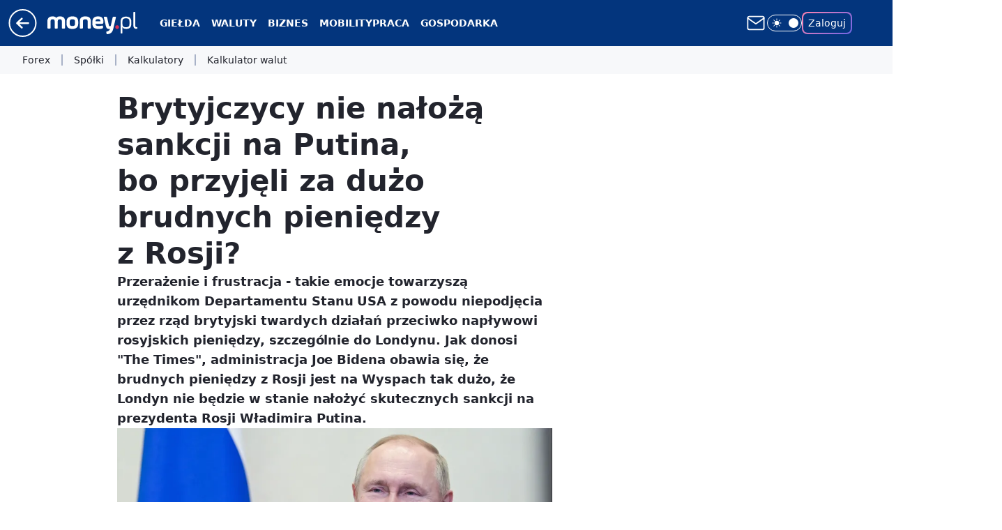

--- FILE ---
content_type: text/css; charset=utf-8
request_url: https://www.money.pl/ZW1lLmNzdTZQDjpeYQF4IxNWbg4-EgUwXgopH2xWeAgTVm4yESUFCG4zEzIRJQUIbjMTMhElBQhuMxMyESUFCG4zEzIRJQUIbjMTMhElBQhuMxMyESUFCG4zEzIRJQUIbjMTMhElBQhuMxMyESUFCG4zEzIRJQUIbjMTMhElBQhuMxMyESUFCG4zEzIRJQUIbjMTMhElBQhuMxMyESUFCG4zEzIRJQUIbjMTMhElBQhuMxMyESUFCG4zEzIRJQUIbjMTMhElBQhuMxMyESUFCG4zEzIRJQUIbjMTMhElBQhuMxMyESUFCG4zEzIRJQUIbjMTMhElBQhuMxMyESUFCG4zEzIRJQUIbjMTMhElBQhuMxMyESUFCG4zEzIRJQUIbjMTMhElBQhuMxMyESUFCG4zEzIRJQUIbjMTMhElBQhuMxMyESUFCG4zEzIRJQUIbjMTMhElBQhuMxMyESUFCG4zEzIRJQUIbjMTMhElBQhuMxMyESUFCG4zEzIRJQUIbjMTMhElBQhuMxMyESUFCG4zEzIRJQUIbjMTMhElBQhuMxMyESUFCG4zEzIRJQUIbjMTMhElBQhuMxMyESUFCG4zEzIRJQUIbjMTMhElBQhuMxMyESUFCG4zEzIRJQUIbjMTMhElBQhuMxMyESUFCG4zEzIRJQUIbjMTMhElBQhuMxMyESUFCG4zEzIRJQUIbjMTMhElBQhuMxMyESUFCG4zEzIRJQUIbjMTMhElBQhuMxMyESUFCG4zEzIRJQUIbjMTMhElBQhuMxMyESUFCG4zEzIRJQUIbjMTMhElBQhuMxMyESUFCG4zEzIRJQUIbjMTMhElBQhuMxMyESUFCG5OYE87WGB1HhwgQyMVNDJIQjsaOVUoMl0JLR4rVSxmH1l5XmBLdSNZCSEIYBkpJBMR
body_size: -71
content:
body.dark{--color-brand:#b9d6ff;--color-brand-rgba:#b9d6ff;--color-brand-link:#b9d6ff;--wp-consent-color:#b9d6ff;--wp-comments-banner-background:var(--color-neutral-900);--wp-comments-banner-button-background:var(--color-brand);--wp-comments-banner-button-text:var(--color-neutral-850);--wp-comment-background:var(--color-neutral-800);--wp-comment-background-auth:var(--color-brand);--wp-comment-button-hover-auth:#d7e9ff;--wp-back-button-background:rgba(73,104,179,.8);--wp-back-button-icon-color:var(--color-neutral-white)}body{--color-brand:#03357d;--color-brand-rgba:#03357d;--color-brand-link:#013176;--color-brand-lightened:#003f9b;--color-brand-inverse:#fff;--logo-width:108px;--logo-height:26px;--wp-drastic-accent-color:#fc434b;--color-header-bg:#03357d;--color-header-icon-light:#fff;--color-header-icon-dark:#fff;--color-header-text:#fff;--color-logo:#fff;--one-login-gradient:linear-gradient(135deg,#ff84b0,#6e65e5);--color-one-login-text:#fff;--wp-consent-color:#03357d;--wp-comments-banner-background:var(--color-neutral-white);--wp-comments-banner-text-auth:var(--color-neutral-850);--wp-comments-banner-button-background:#03357d;--wp-comments-banner-spark:#09296e;--wp-comment-background:var(--color-neutral-white);--wp-comment-background-auth:#ebf4ff;--wp-comment-button-hover-auth:#d7e9ff;--wp-back-button-background:#4968b3;--wp-back-button-icon-color:var(--color-neutral-white)}@media screen and (min-width:630px){body{--logo-width:129px;--logo-height:32px}}.wp-comments-comment-container[data-auth=true],.wp-comments-comment-container[data-top=true]:not([data-auth]){--wp-comments-button-text-hover:var(--wp-comment-button-hover-auth);--wp-comments-bg-3:var(--wp-comment-button-hover-auth);--wp-comments-text-primary:var(--color-neutral-850);--wp-comments-text-secondary:var(--color-neutral-750);position:-webkit-sticky;position:sticky}.wp-comments-comment-container[data-auth=true]:before,.wp-comments-comment-container[data-top=true]:not([data-auth]):before{background-color:var(--wp-comment-background-auth)}

--- FILE ---
content_type: application/javascript
request_url: https://rek.www.wp.pl/gaf.js?rv=2&sn=money_money&pvid=2a79d11ee2784ade794c&rekids=235776&tVersion=A&phtml=www.money.pl%2Fgospodarka%2Fbrytyjczycy-nie-naloza-sankcji-na-putina-bo-przyjeli-za-duzo-brudnych-pieniedzy-z-rosji-6731290896403136a.html&abtest=adtech%7CPRGM-1047%7CA%3Badtech%7CPU-335%7CA%3Badtech%7CPRG-3468%7CB%3Badtech%7CPRGM-1036%7CB%3Badtech%7CPRGM-1607%7CA%3Badtech%7CFP-76%7CB%3Badtech%7CPRGM-1356%7CA%3Badtech%7CPRGM-1419%7CC%3Badtech%7CPRGM-1589%7CB%3Badtech%7CPRGM-1576%7CC%3Badtech%7CPRGM-1443%7CA%3Badtech%7CPRGM-1587%7CD%3Badtech%7CPRGM-1615%7CA%3Badtech%7CPRGM-1215%7CC&PWA_adbd=0&darkmode=0&highLayout=0&layout=wide&navType=navigate&cdl=0&ctype=article&ciab=IAB3%2CIAB-v3-386%2CIAB-v3-56%2CIAB11-4&cid=6731290896403136&csystem=ncr&cdate=2022-01-28&REKtagi=sankcje_na_rosje%3Brosja%3Bwielka_brytania&vw=1280&vh=720&p1=0&spin=mz0rjuvh&bcv=2
body_size: 7510
content:
mz0rjuvh({"spin":"mz0rjuvh","bunch":235776,"context":{"dsa":false,"minor":false,"bidRequestId":"3b745b51-971d-47d6-8499-7324aed57861","maConfig":{"timestamp":"2026-01-26T13:24:12.920Z"},"dfpConfig":{"timestamp":"2026-01-23T12:40:10.018Z"},"sda":[],"targeting":{"client":{},"server":{},"query":{"PWA_adbd":"0","REKtagi":"sankcje_na_rosje;rosja;wielka_brytania","abtest":"adtech|PRGM-1047|A;adtech|PU-335|A;adtech|PRG-3468|B;adtech|PRGM-1036|B;adtech|PRGM-1607|A;adtech|FP-76|B;adtech|PRGM-1356|A;adtech|PRGM-1419|C;adtech|PRGM-1589|B;adtech|PRGM-1576|C;adtech|PRGM-1443|A;adtech|PRGM-1587|D;adtech|PRGM-1615|A;adtech|PRGM-1215|C","bcv":"2","cdate":"2022-01-28","cdl":"0","ciab":"IAB3,IAB-v3-386,IAB-v3-56,IAB11-4","cid":"6731290896403136","csystem":"ncr","ctype":"article","darkmode":"0","highLayout":"0","layout":"wide","navType":"navigate","p1":"0","phtml":"www.money.pl/gospodarka/brytyjczycy-nie-naloza-sankcji-na-putina-bo-przyjeli-za-duzo-brudnych-pieniedzy-z-rosji-6731290896403136a.html","pvid":"2a79d11ee2784ade794c","rekids":"235776","rv":"2","sn":"money_money","spin":"mz0rjuvh","tVersion":"A","vh":"720","vw":"1280"}},"directOnly":0,"geo":{"country":"840","region":"","city":""},"statid":"","mlId":"","rshsd":"22","isRobot":false,"curr":{"EUR":4.205,"USD":3.5831,"CHF":4.5298,"GBP":4.8478},"rv":"2","status":{"advf":2,"ma":2,"ma_ads-bidder":2,"ma_cpv-bidder":2,"ma_high-cpm-bidder":2}},"slots":{"10":{"delivered":"","campaign":null,"dfpConfig":null},"11":{"delivered":"1","campaign":null,"dfpConfig":{"placement":"/89844762/Desktop_Money.pl_x11_art","roshash":"EILO","ceil":100,"sizes":[[336,280],[640,280],[300,250]],"namedSizes":["fluid"],"div":"div-gpt-ad-x11-art","targeting":{"DFPHASH":"AEHK","emptygaf":"0"},"gfp":"EILO"}},"12":{"delivered":"1","campaign":null,"dfpConfig":{"placement":"/89844762/Desktop_Money.pl_x12_art","roshash":"EILO","ceil":100,"sizes":[[336,280],[640,280],[300,250]],"namedSizes":["fluid"],"div":"div-gpt-ad-x12-art","targeting":{"DFPHASH":"AEHK","emptygaf":"0"},"gfp":"EILO"}},"13":{"delivered":"1","campaign":null,"dfpConfig":{"placement":"/89844762/Desktop_Money.pl_x13_art","roshash":"EILO","ceil":100,"sizes":[[336,280],[640,280],[300,250]],"namedSizes":["fluid"],"div":"div-gpt-ad-x13-art","targeting":{"DFPHASH":"AEHK","emptygaf":"0"},"gfp":"EILO"}},"14":{"delivered":"1","campaign":null,"dfpConfig":{"placement":"/89844762/Desktop_Money.pl_x14_art","roshash":"EILO","ceil":100,"sizes":[[336,280],[640,280],[300,250]],"namedSizes":["fluid"],"div":"div-gpt-ad-x14-art","targeting":{"DFPHASH":"AEHK","emptygaf":"0"},"gfp":"EILO"}},"15":{"delivered":"1","campaign":null,"dfpConfig":{"placement":"/89844762/Desktop_Money.pl_x15_art","roshash":"EILO","ceil":100,"sizes":[[728,90],[970,300],[950,90],[980,120],[980,90],[970,150],[970,90],[970,250],[930,180],[950,200],[750,100],[970,66],[750,200],[960,90],[970,100],[750,300],[970,200],[950,300]],"namedSizes":["fluid"],"div":"div-gpt-ad-x15-art","targeting":{"DFPHASH":"AEHK","emptygaf":"0"},"gfp":"EILO"}},"16":{"delivered":"","campaign":null,"dfpConfig":null},"17":{"delivered":"","campaign":null,"dfpConfig":null},"18":{"delivered":"","campaign":null,"dfpConfig":null},"19":{"delivered":"","campaign":null,"dfpConfig":null},"2":{"delivered":"1","campaign":{"id":"188864","capping":"PWAck=27120734\u0026PWAclt=1","adm":{"bunch":"235776","creations":[{"cbConfig":{"blur":false,"bottomBar":false,"fullPage":false,"message":"Przekierowanie za {{time}} sekund{{y}}","timeout":15000},"height":870,"scalable":"1","showLabel":false,"src":"https://mamc.wpcdn.pl/188864/1768912385945/Visit-Gozo---Poland---WP-January-Banners7b.jpg","trackers":{"click":[""],"cview":["//ma.wp.pl/ma.gif?clid=a34bb419bc1345d54896e03c36043d43\u0026SN=money_money\u0026pvid=2a79d11ee2784ade794c\u0026action=cvimp\u0026pg=www.money.pl\u0026par=ttl%3D1769548147%26hBudgetRate%3DEHKPVZk%26bidReqID%3D3b745b51-971d-47d6-8499-7324aed57861%26iabPageCategories%3D%26sn%3Dmoney_money%26bidTimestamp%3D1769461747%26contentID%3D6731290896403136%26utility%3DYyKPg9gbjxrSYOTa7Xa0vjfKKBlURt445TFAmDNIvlUfezz1G4oWMbzvjzakzNXi%26platform%3D8%26ssp%3Dwp.pl%26tpID%3D1405338%26client_id%3D82982%26order%3D265908%26hBidPrice%3DEHKPVZk%26userID%3D__UNKNOWN_TELL_US__%26slotSizeWxH%3D1920x870%26is_robot%3D0%26partnerID%3D%26conversionValue%3D0%26device%3DPERSONAL_COMPUTER%26creationID%3D1475797%26targetDomain%3Dvisitgozo.com%26test%3D0%26workfID%3D188864%26seatFee%3D7UijVumX37pb9WHGrZTQwuL63PTwGZxbzd4-djweMvA%26editedTimestamp%3D1768912479%26ip%3DZMZgkszZ8AHpvggDmDHzRyt3ppSrYgL8bOf3ukWsPeI%26domain%3Dwww.money.pl%26iabSiteCategories%3D%26is_adblock%3D0%26geo%3D840%253B%253B%26slotID%3D002%26seatID%3Da34bb419bc1345d54896e03c36043d43%26billing%3Dcpv%26pvid%3D2a79d11ee2784ade794c%26bidderID%3D11%26isDev%3Dfalse%26rekid%3D235776%26publisherID%3D308%26emission%3D3044520%26pricingModel%3DgLAjWfMOOheHmYyij0EK79MXlYFAWpLoKuzP8hQuT8w%26medium%3Ddisplay%26inver%3D2%26cur%3DPLN%26org_id%3D25%26source%3DTG"],"impression":["//ma.wp.pl/ma.gif?clid=a34bb419bc1345d54896e03c36043d43\u0026SN=money_money\u0026pvid=2a79d11ee2784ade794c\u0026action=delivery\u0026pg=www.money.pl\u0026par=conversionValue%3D0%26device%3DPERSONAL_COMPUTER%26creationID%3D1475797%26targetDomain%3Dvisitgozo.com%26test%3D0%26workfID%3D188864%26seatFee%3D7UijVumX37pb9WHGrZTQwuL63PTwGZxbzd4-djweMvA%26editedTimestamp%3D1768912479%26ip%3DZMZgkszZ8AHpvggDmDHzRyt3ppSrYgL8bOf3ukWsPeI%26domain%3Dwww.money.pl%26iabSiteCategories%3D%26is_adblock%3D0%26geo%3D840%253B%253B%26slotID%3D002%26seatID%3Da34bb419bc1345d54896e03c36043d43%26billing%3Dcpv%26pvid%3D2a79d11ee2784ade794c%26bidderID%3D11%26isDev%3Dfalse%26rekid%3D235776%26publisherID%3D308%26emission%3D3044520%26pricingModel%3DgLAjWfMOOheHmYyij0EK79MXlYFAWpLoKuzP8hQuT8w%26medium%3Ddisplay%26inver%3D2%26cur%3DPLN%26org_id%3D25%26source%3DTG%26ttl%3D1769548147%26hBudgetRate%3DEHKPVZk%26bidReqID%3D3b745b51-971d-47d6-8499-7324aed57861%26iabPageCategories%3D%26sn%3Dmoney_money%26bidTimestamp%3D1769461747%26contentID%3D6731290896403136%26utility%3DYyKPg9gbjxrSYOTa7Xa0vjfKKBlURt445TFAmDNIvlUfezz1G4oWMbzvjzakzNXi%26platform%3D8%26ssp%3Dwp.pl%26tpID%3D1405338%26client_id%3D82982%26order%3D265908%26hBidPrice%3DEHKPVZk%26userID%3D__UNKNOWN_TELL_US__%26slotSizeWxH%3D1920x870%26is_robot%3D0%26partnerID%3D"],"view":["//ma.wp.pl/ma.gif?clid=a34bb419bc1345d54896e03c36043d43\u0026SN=money_money\u0026pvid=2a79d11ee2784ade794c\u0026action=view\u0026pg=www.money.pl\u0026par=medium%3Ddisplay%26inver%3D2%26cur%3DPLN%26org_id%3D25%26source%3DTG%26ttl%3D1769548147%26hBudgetRate%3DEHKPVZk%26bidReqID%3D3b745b51-971d-47d6-8499-7324aed57861%26iabPageCategories%3D%26sn%3Dmoney_money%26bidTimestamp%3D1769461747%26contentID%3D6731290896403136%26utility%3DYyKPg9gbjxrSYOTa7Xa0vjfKKBlURt445TFAmDNIvlUfezz1G4oWMbzvjzakzNXi%26platform%3D8%26ssp%3Dwp.pl%26tpID%3D1405338%26client_id%3D82982%26order%3D265908%26hBidPrice%3DEHKPVZk%26userID%3D__UNKNOWN_TELL_US__%26slotSizeWxH%3D1920x870%26is_robot%3D0%26partnerID%3D%26conversionValue%3D0%26device%3DPERSONAL_COMPUTER%26creationID%3D1475797%26targetDomain%3Dvisitgozo.com%26test%3D0%26workfID%3D188864%26seatFee%3D7UijVumX37pb9WHGrZTQwuL63PTwGZxbzd4-djweMvA%26editedTimestamp%3D1768912479%26ip%3DZMZgkszZ8AHpvggDmDHzRyt3ppSrYgL8bOf3ukWsPeI%26domain%3Dwww.money.pl%26iabSiteCategories%3D%26is_adblock%3D0%26geo%3D840%253B%253B%26slotID%3D002%26seatID%3Da34bb419bc1345d54896e03c36043d43%26billing%3Dcpv%26pvid%3D2a79d11ee2784ade794c%26bidderID%3D11%26isDev%3Dfalse%26rekid%3D235776%26publisherID%3D308%26emission%3D3044520%26pricingModel%3DgLAjWfMOOheHmYyij0EK79MXlYFAWpLoKuzP8hQuT8w"]},"transparentPlaceholder":false,"type":"image","url":"https://visitgozo.com/discover-gozo-island/","width":1920}],"redir":"https://ma.wp.pl/redirma?SN=money_money\u0026pvid=2a79d11ee2784ade794c\u0026par=is_robot%3D0%26partnerID%3D%26iabSiteCategories%3D%26geo%3D840%253B%253B%26seatID%3Da34bb419bc1345d54896e03c36043d43%26sn%3Dmoney_money%26inver%3D2%26source%3DTG%26ttl%3D1769548147%26hBudgetRate%3DEHKPVZk%26slotID%3D002%26billing%3Dcpv%26publisherID%3D308%26medium%3Ddisplay%26org_id%3D25%26iabPageCategories%3D%26utility%3DYyKPg9gbjxrSYOTa7Xa0vjfKKBlURt445TFAmDNIvlUfezz1G4oWMbzvjzakzNXi%26userID%3D__UNKNOWN_TELL_US__%26targetDomain%3Dvisitgozo.com%26isDev%3Dfalse%26is_adblock%3D0%26slotSizeWxH%3D1920x870%26creationID%3D1475797%26domain%3Dwww.money.pl%26emission%3D3044520%26cur%3DPLN%26client_id%3D82982%26hBidPrice%3DEHKPVZk%26conversionValue%3D0%26bidReqID%3D3b745b51-971d-47d6-8499-7324aed57861%26workfID%3D188864%26pvid%3D2a79d11ee2784ade794c%26bidderID%3D11%26pricingModel%3DgLAjWfMOOheHmYyij0EK79MXlYFAWpLoKuzP8hQuT8w%26ssp%3Dwp.pl%26order%3D265908%26device%3DPERSONAL_COMPUTER%26ip%3DZMZgkszZ8AHpvggDmDHzRyt3ppSrYgL8bOf3ukWsPeI%26bidTimestamp%3D1769461747%26contentID%3D6731290896403136%26test%3D0%26seatFee%3D7UijVumX37pb9WHGrZTQwuL63PTwGZxbzd4-djweMvA%26editedTimestamp%3D1768912479%26rekid%3D235776%26platform%3D8%26tpID%3D1405338\u0026url=","slot":"2"},"creative":{"Id":"1475797","provider":"ma_cpv-bidder","roshash":"GMQb","height":870,"width":1920,"touchpointId":"1405338","source":{"bidder":"cpv-bidder"}},"sellingModel":{"model":"CPM_INT"}},"dfpConfig":{"placement":"/89844762/Desktop_Money.pl_x02","roshash":"GMRU","ceil":100,"sizes":[[970,300],[970,600],[750,300],[950,300],[980,600],[1920,870],[1200,600],[750,400],[960,640]],"namedSizes":["fluid"],"div":"div-gpt-ad-x02","targeting":{"DFPHASH":"CINQ","emptygaf":"0"},"gfp":"FNQT"}},"25":{"delivered":"1","campaign":null,"dfpConfig":{"placement":"/89844762/Desktop_Money.pl_x25_art","roshash":"EILO","ceil":100,"sizes":[[336,280],[640,280],[300,250]],"namedSizes":["fluid"],"div":"div-gpt-ad-x25-art","targeting":{"DFPHASH":"AEHK","emptygaf":"0"},"gfp":"EILO"}},"27":{"delivered":"1","campaign":null,"dfpConfig":{"placement":"/89844762/Desktop_Money.pl_x27_art","roshash":"EILO","ceil":100,"sizes":[[160,600],[120,600]],"namedSizes":["fluid"],"div":"div-gpt-ad-x27-art","targeting":{"DFPHASH":"AEHK","emptygaf":"0"},"gfp":"EILO"}},"28":{"delivered":"","campaign":null,"dfpConfig":null},"3":{"delivered":"1","campaign":{"id":"188885","capping":"PWAck=27120745\u0026PWAclt=24","adm":{"bunch":"235776","creations":[{"height":600,"mod":"stiltedBanner","pixels":["//ad.doubleclick.net/ddm/trackimp/N1007508.1987524MONEYPL/B34910360.437416748;dc_trk_aid=630661065;dc_trk_cid=247651576;ord=1769461747;dc_lat=;dc_rdid=;tag_for_child_directed_treatment=;tfua=;gdpr=${GDPR};gdpr_consent=${GDPR_CONSENT_755};ltd=${LIMITED_ADS};dc_tdv=1?"],"showLabel":true,"src":"https://mamc.wpcdn.pl/188885/1768917944454/CPC53_WO_012026_1260x600.jpg","trackers":{"click":[""],"cview":["//ma.wp.pl/ma.gif?clid=2756484462c54389dac6407e48e5709b\u0026SN=money_money\u0026pvid=2a79d11ee2784ade794c\u0026action=cvimp\u0026pg=www.money.pl\u0026par=org_id%3D25%26iabSiteCategories%3D%26ttl%3D1769548147%26pvid%3D2a79d11ee2784ade794c%26geo%3D840%253B%253B%26rekid%3D235776%26cur%3DPLN%26seatFee%3Doic7xDKUpRjmOtJ7StWssp2r9l-xNMgpPRnyJvXSRUw%26billing%3Dcpv%26order%3D253849%26hBudgetRate%3DEHKNQTW%26tpID%3D1405432%26seatID%3D2756484462c54389dac6407e48e5709b%26client_id%3D83986%26editedTimestamp%3D1768918045%26iabPageCategories%3D%26is_robot%3D0%26bidTimestamp%3D1769461747%26inver%3D2%26ip%3DONeWijLXDnEdi_sc11Kr4ZT9oCjeIv-sHZXIPp8lWlA%26slotID%3D003%26workfID%3D188885%26partnerID%3D%26device%3DPERSONAL_COMPUTER%26publisherID%3D308%26slotSizeWxH%3D1260x600%26hBidPrice%3DEHKNQTW%26bidderID%3D11%26isDev%3Dfalse%26utility%3D6plhUk_AC5cAibaWdZqZLys0p9DWhRehHVjuawn-CAMe1kwH1t6Mw9b0YLU126P3%26ssp%3Dwp.pl%26creationID%3D1475922%26emission%3D3039126%26source%3DTG%26contentID%3D6731290896403136%26conversionValue%3D0%26bidReqID%3D3b745b51-971d-47d6-8499-7324aed57861%26userID%3D__UNKNOWN_TELL_US__%26domain%3Dwww.money.pl%26is_adblock%3D0%26medium%3Ddisplay%26pricingModel%3DfyWNxWzArXz6XHed8H8lgunjoIk0EA7VJQzoDZCbGZs%26sn%3Dmoney_money%26platform%3D8%26targetDomain%3Dcitibank.pl%26test%3D0"],"impression":["//ma.wp.pl/ma.gif?clid=2756484462c54389dac6407e48e5709b\u0026SN=money_money\u0026pvid=2a79d11ee2784ade794c\u0026action=delivery\u0026pg=www.money.pl\u0026seqTtl=1770767999\u0026par=platform%3D8%26targetDomain%3Dcitibank.pl%26test%3D0%26org_id%3D25%26iabSiteCategories%3D%26ttl%3D1769548147%26pvid%3D2a79d11ee2784ade794c%26geo%3D840%253B%253B%26rekid%3D235776%26cur%3DPLN%26seatFee%3Doic7xDKUpRjmOtJ7StWssp2r9l-xNMgpPRnyJvXSRUw%26billing%3Dcpv%26order%3D253849%26hBudgetRate%3DEHKNQTW%26tpID%3D1405432%26seatID%3D2756484462c54389dac6407e48e5709b%26client_id%3D83986%26editedTimestamp%3D1768918045%26iabPageCategories%3D%26is_robot%3D0%26bidTimestamp%3D1769461747%26inver%3D2%26ip%3DONeWijLXDnEdi_sc11Kr4ZT9oCjeIv-sHZXIPp8lWlA%26slotID%3D003%26workfID%3D188885%26partnerID%3D%26device%3DPERSONAL_COMPUTER%26publisherID%3D308%26slotSizeWxH%3D1260x600%26hBidPrice%3DEHKNQTW%26bidderID%3D11%26isDev%3Dfalse%26utility%3D6plhUk_AC5cAibaWdZqZLys0p9DWhRehHVjuawn-CAMe1kwH1t6Mw9b0YLU126P3%26ssp%3Dwp.pl%26creationID%3D1475922%26emission%3D3039126%26source%3DTG%26contentID%3D6731290896403136%26conversionValue%3D0%26bidReqID%3D3b745b51-971d-47d6-8499-7324aed57861%26userID%3D__UNKNOWN_TELL_US__%26domain%3Dwww.money.pl%26is_adblock%3D0%26medium%3Ddisplay%26pricingModel%3DfyWNxWzArXz6XHed8H8lgunjoIk0EA7VJQzoDZCbGZs%26sn%3Dmoney_money"],"view":["//ma.wp.pl/ma.gif?clid=2756484462c54389dac6407e48e5709b\u0026SN=money_money\u0026pvid=2a79d11ee2784ade794c\u0026action=view\u0026pg=www.money.pl\u0026par=platform%3D8%26targetDomain%3Dcitibank.pl%26test%3D0%26org_id%3D25%26iabSiteCategories%3D%26ttl%3D1769548147%26pvid%3D2a79d11ee2784ade794c%26geo%3D840%253B%253B%26rekid%3D235776%26cur%3DPLN%26seatFee%3Doic7xDKUpRjmOtJ7StWssp2r9l-xNMgpPRnyJvXSRUw%26billing%3Dcpv%26order%3D253849%26hBudgetRate%3DEHKNQTW%26tpID%3D1405432%26seatID%3D2756484462c54389dac6407e48e5709b%26client_id%3D83986%26editedTimestamp%3D1768918045%26iabPageCategories%3D%26is_robot%3D0%26bidTimestamp%3D1769461747%26inver%3D2%26ip%3DONeWijLXDnEdi_sc11Kr4ZT9oCjeIv-sHZXIPp8lWlA%26slotID%3D003%26workfID%3D188885%26partnerID%3D%26device%3DPERSONAL_COMPUTER%26publisherID%3D308%26slotSizeWxH%3D1260x600%26hBidPrice%3DEHKNQTW%26bidderID%3D11%26isDev%3Dfalse%26utility%3D6plhUk_AC5cAibaWdZqZLys0p9DWhRehHVjuawn-CAMe1kwH1t6Mw9b0YLU126P3%26ssp%3Dwp.pl%26creationID%3D1475922%26emission%3D3039126%26source%3DTG%26contentID%3D6731290896403136%26conversionValue%3D0%26bidReqID%3D3b745b51-971d-47d6-8499-7324aed57861%26userID%3D__UNKNOWN_TELL_US__%26domain%3Dwww.money.pl%26is_adblock%3D0%26medium%3Ddisplay%26pricingModel%3DfyWNxWzArXz6XHed8H8lgunjoIk0EA7VJQzoDZCbGZs%26sn%3Dmoney_money"]},"transparentPlaceholder":false,"type":"image","url":"https://ad.doubleclick.net/ddm/trackclk/N1007508.1987524MONEYPL/B34910360.437416748;dc_trk_aid=630661065;dc_trk_cid=247651576;dc_lat=;dc_rdid=;tag_for_child_directed_treatment=;tfua=;gdpr=${GDPR};gdpr_consent=${GDPR_CONSENT_755};ltd=${LIMITED_ADS};dc_tdv=1","width":1260},{"height":600,"mod":"stiltedBanner","pixels":["//ad.doubleclick.net/ddm/trackimp/N1007508.1987524MONEYPL/B34910360.437416748;dc_trk_aid=630661065;dc_trk_cid=247651576;ord=1769461747;dc_lat=;dc_rdid=;tag_for_child_directed_treatment=;tfua=;gdpr=${GDPR};gdpr_consent=${GDPR_CONSENT_755};ltd=${LIMITED_ADS};dc_tdv=1?"],"showLabel":true,"src":"https://mamc.wpcdn.pl/188885/1768917969820/CPC53_WO_012026_940x600.jpg","trackers":{"click":[""],"cview":["//ma.wp.pl/ma.gif?clid=2756484462c54389dac6407e48e5709b\u0026SN=money_money\u0026pvid=2a79d11ee2784ade794c\u0026action=cvimp\u0026pg=www.money.pl\u0026par=org_id%3D25%26iabSiteCategories%3D%26ttl%3D1769548147%26pvid%3D2a79d11ee2784ade794c%26geo%3D840%253B%253B%26rekid%3D235776%26cur%3DPLN%26seatFee%3Doic7xDKUpRjmOtJ7StWssp2r9l-xNMgpPRnyJvXSRUw%26billing%3Dcpv%26order%3D253849%26hBudgetRate%3DEHKNQTW%26tpID%3D1405432%26seatID%3D2756484462c54389dac6407e48e5709b%26client_id%3D83986%26editedTimestamp%3D1768918045%26iabPageCategories%3D%26is_robot%3D0%26bidTimestamp%3D1769461747%26inver%3D2%26ip%3DONeWijLXDnEdi_sc11Kr4ZT9oCjeIv-sHZXIPp8lWlA%26slotID%3D003%26workfID%3D188885%26partnerID%3D%26device%3DPERSONAL_COMPUTER%26publisherID%3D308%26slotSizeWxH%3D1260x600%26hBidPrice%3DEHKNQTW%26bidderID%3D11%26isDev%3Dfalse%26utility%3D6plhUk_AC5cAibaWdZqZLys0p9DWhRehHVjuawn-CAMe1kwH1t6Mw9b0YLU126P3%26ssp%3Dwp.pl%26creationID%3D1475922%26emission%3D3039126%26source%3DTG%26contentID%3D6731290896403136%26conversionValue%3D0%26bidReqID%3D3b745b51-971d-47d6-8499-7324aed57861%26userID%3D__UNKNOWN_TELL_US__%26domain%3Dwww.money.pl%26is_adblock%3D0%26medium%3Ddisplay%26pricingModel%3DfyWNxWzArXz6XHed8H8lgunjoIk0EA7VJQzoDZCbGZs%26sn%3Dmoney_money%26platform%3D8%26targetDomain%3Dcitibank.pl%26test%3D0"],"impression":["//ma.wp.pl/ma.gif?clid=2756484462c54389dac6407e48e5709b\u0026SN=money_money\u0026pvid=2a79d11ee2784ade794c\u0026action=delivery\u0026pg=www.money.pl\u0026seqTtl=1770767999\u0026par=platform%3D8%26targetDomain%3Dcitibank.pl%26test%3D0%26org_id%3D25%26iabSiteCategories%3D%26ttl%3D1769548147%26pvid%3D2a79d11ee2784ade794c%26geo%3D840%253B%253B%26rekid%3D235776%26cur%3DPLN%26seatFee%3Doic7xDKUpRjmOtJ7StWssp2r9l-xNMgpPRnyJvXSRUw%26billing%3Dcpv%26order%3D253849%26hBudgetRate%3DEHKNQTW%26tpID%3D1405432%26seatID%3D2756484462c54389dac6407e48e5709b%26client_id%3D83986%26editedTimestamp%3D1768918045%26iabPageCategories%3D%26is_robot%3D0%26bidTimestamp%3D1769461747%26inver%3D2%26ip%3DONeWijLXDnEdi_sc11Kr4ZT9oCjeIv-sHZXIPp8lWlA%26slotID%3D003%26workfID%3D188885%26partnerID%3D%26device%3DPERSONAL_COMPUTER%26publisherID%3D308%26slotSizeWxH%3D1260x600%26hBidPrice%3DEHKNQTW%26bidderID%3D11%26isDev%3Dfalse%26utility%3D6plhUk_AC5cAibaWdZqZLys0p9DWhRehHVjuawn-CAMe1kwH1t6Mw9b0YLU126P3%26ssp%3Dwp.pl%26creationID%3D1475922%26emission%3D3039126%26source%3DTG%26contentID%3D6731290896403136%26conversionValue%3D0%26bidReqID%3D3b745b51-971d-47d6-8499-7324aed57861%26userID%3D__UNKNOWN_TELL_US__%26domain%3Dwww.money.pl%26is_adblock%3D0%26medium%3Ddisplay%26pricingModel%3DfyWNxWzArXz6XHed8H8lgunjoIk0EA7VJQzoDZCbGZs%26sn%3Dmoney_money"],"view":["//ma.wp.pl/ma.gif?clid=2756484462c54389dac6407e48e5709b\u0026SN=money_money\u0026pvid=2a79d11ee2784ade794c\u0026action=view\u0026pg=www.money.pl\u0026par=platform%3D8%26targetDomain%3Dcitibank.pl%26test%3D0%26org_id%3D25%26iabSiteCategories%3D%26ttl%3D1769548147%26pvid%3D2a79d11ee2784ade794c%26geo%3D840%253B%253B%26rekid%3D235776%26cur%3DPLN%26seatFee%3Doic7xDKUpRjmOtJ7StWssp2r9l-xNMgpPRnyJvXSRUw%26billing%3Dcpv%26order%3D253849%26hBudgetRate%3DEHKNQTW%26tpID%3D1405432%26seatID%3D2756484462c54389dac6407e48e5709b%26client_id%3D83986%26editedTimestamp%3D1768918045%26iabPageCategories%3D%26is_robot%3D0%26bidTimestamp%3D1769461747%26inver%3D2%26ip%3DONeWijLXDnEdi_sc11Kr4ZT9oCjeIv-sHZXIPp8lWlA%26slotID%3D003%26workfID%3D188885%26partnerID%3D%26device%3DPERSONAL_COMPUTER%26publisherID%3D308%26slotSizeWxH%3D1260x600%26hBidPrice%3DEHKNQTW%26bidderID%3D11%26isDev%3Dfalse%26utility%3D6plhUk_AC5cAibaWdZqZLys0p9DWhRehHVjuawn-CAMe1kwH1t6Mw9b0YLU126P3%26ssp%3Dwp.pl%26creationID%3D1475922%26emission%3D3039126%26source%3DTG%26contentID%3D6731290896403136%26conversionValue%3D0%26bidReqID%3D3b745b51-971d-47d6-8499-7324aed57861%26userID%3D__UNKNOWN_TELL_US__%26domain%3Dwww.money.pl%26is_adblock%3D0%26medium%3Ddisplay%26pricingModel%3DfyWNxWzArXz6XHed8H8lgunjoIk0EA7VJQzoDZCbGZs%26sn%3Dmoney_money"]},"transparentPlaceholder":false,"type":"image","url":"https://ad.doubleclick.net/ddm/trackclk/N1007508.1987524MONEYPL/B34910360.437416748;dc_trk_aid=630661065;dc_trk_cid=247651576;dc_lat=;dc_rdid=;tag_for_child_directed_treatment=;tfua=;gdpr=${GDPR};gdpr_consent=${GDPR_CONSENT_755};ltd=${LIMITED_ADS};dc_tdv=1","width":940}],"redir":"https://ma.wp.pl/redirma?SN=money_money\u0026pvid=2a79d11ee2784ade794c\u0026par=ssp%3Dwp.pl%26targetDomain%3Dcitibank.pl%26org_id%3D25%26seatFee%3Doic7xDKUpRjmOtJ7StWssp2r9l-xNMgpPRnyJvXSRUw%26editedTimestamp%3D1768918045%26partnerID%3D%26creationID%3D1475922%26source%3DTG%26pvid%3D2a79d11ee2784ade794c%26billing%3Dcpv%26iabPageCategories%3D%26device%3DPERSONAL_COMPUTER%26emission%3D3039126%26userID%3D__UNKNOWN_TELL_US__%26medium%3Ddisplay%26order%3D253849%26seatID%3D2756484462c54389dac6407e48e5709b%26publisherID%3D308%26slotSizeWxH%3D1260x600%26contentID%3D6731290896403136%26test%3D0%26ttl%3D1769548147%26rekid%3D235776%26slotID%3D003%26bidderID%3D11%26isDev%3Dfalse%26conversionValue%3D0%26is_adblock%3D0%26sn%3Dmoney_money%26platform%3D8%26iabSiteCategories%3D%26is_robot%3D0%26hBidPrice%3DEHKNQTW%26domain%3Dwww.money.pl%26pricingModel%3DfyWNxWzArXz6XHed8H8lgunjoIk0EA7VJQzoDZCbGZs%26cur%3DPLN%26hBudgetRate%3DEHKNQTW%26tpID%3D1405432%26inver%3D2%26ip%3DONeWijLXDnEdi_sc11Kr4ZT9oCjeIv-sHZXIPp8lWlA%26utility%3D6plhUk_AC5cAibaWdZqZLys0p9DWhRehHVjuawn-CAMe1kwH1t6Mw9b0YLU126P3%26geo%3D840%253B%253B%26client_id%3D83986%26workfID%3D188885%26bidReqID%3D3b745b51-971d-47d6-8499-7324aed57861%26bidTimestamp%3D1769461747\u0026url=","slot":"3"},"creative":{"Id":"1475922","provider":"ma_cpv-bidder","roshash":"EHKN","height":600,"width":1260,"touchpointId":"1405432","source":{"bidder":"cpv-bidder"}},"sellingModel":{"directOnly":1,"model":"CPM_INT"}},"dfpConfig":null},"32":{"delivered":"1","campaign":null,"dfpConfig":{"placement":"/89844762/Desktop_Money.pl_x32_art","roshash":"EILO","ceil":100,"sizes":[[336,280],[640,280],[300,250]],"namedSizes":["fluid"],"div":"div-gpt-ad-x32-art","targeting":{"DFPHASH":"AEHK","emptygaf":"0"},"gfp":"EILO"}},"33":{"lazy":1,"delivered":"1","campaign":{"id":"189264","adm":{"bunch":"235776","creations":[{"height":250,"showLabel":true,"src":"https://mamc.wpcdn.pl/189264/1769427862067/Lato__300x250.jpg","trackers":{"click":[""],"cview":["//ma.wp.pl/ma.gif?clid=36d4f1d950aab392a9c26b186b340e10\u0026SN=money_money\u0026pvid=2a79d11ee2784ade794c\u0026action=cvimp\u0026pg=www.money.pl\u0026par=geo%3D840%253B%253B%26inver%3D2%26ip%3Dfj1HKC6viZO5uhp0ZXLse_Ti2xuguosBW80fXJN0AX4%26test%3D0%26tpID%3D1407313%26ttl%3D1769548147%26partnerID%3D%26bidderID%3D11%26bidReqID%3D3b745b51-971d-47d6-8499-7324aed57861%26rekid%3D235776%26slotSizeWxH%3D300x250%26sn%3Dmoney_money%26isDev%3Dfalse%26platform%3D8%26conversionValue%3D0%26userID%3D__UNKNOWN_TELL_US__%26slotID%3D033%26workfID%3D189264%26billing%3Dcpv%26client_id%3D32932%26order%3D266577%26medium%3Ddisplay%26device%3DPERSONAL_COMPUTER%26targetDomain%3Dwakacje.pl%26seatFee%3DUrdvRoxPdHYrPv4Igh4Yp49IFK8Es9z8KsltGasIkcs%26seatID%3D36d4f1d950aab392a9c26b186b340e10%26pricingModel%3DXleL8vDENmqGFDX39KZ5ogqRqNfLPwF97xUK3FJsM3g%26is_robot%3D0%26is_adblock%3D0%26publisherID%3D308%26ssp%3Dwp.pl%26domain%3Dwww.money.pl%26cur%3DPLN%26pvid%3D2a79d11ee2784ade794c%26hBudgetRate%3DEHKNQTW%26contentID%3D6731290896403136%26utility%3DzUrIZTzoK6_t7fnohOcSGFr1CfiQwkIhRb6W7bEjBWC68Gl3AI88wMOF5FM5LPvC%26emission%3D3046174%26source%3DTG%26editedTimestamp%3D1769427910%26bidTimestamp%3D1769461747%26hBidPrice%3DEHKNQTW%26creationID%3D1479442%26org_id%3D25%26iabPageCategories%3D%26iabSiteCategories%3D"],"impression":["//ma.wp.pl/ma.gif?clid=36d4f1d950aab392a9c26b186b340e10\u0026SN=money_money\u0026pvid=2a79d11ee2784ade794c\u0026action=delivery\u0026pg=www.money.pl\u0026par=bidTimestamp%3D1769461747%26hBidPrice%3DEHKNQTW%26creationID%3D1479442%26org_id%3D25%26iabPageCategories%3D%26iabSiteCategories%3D%26geo%3D840%253B%253B%26inver%3D2%26ip%3Dfj1HKC6viZO5uhp0ZXLse_Ti2xuguosBW80fXJN0AX4%26test%3D0%26tpID%3D1407313%26ttl%3D1769548147%26partnerID%3D%26bidderID%3D11%26bidReqID%3D3b745b51-971d-47d6-8499-7324aed57861%26rekid%3D235776%26slotSizeWxH%3D300x250%26sn%3Dmoney_money%26isDev%3Dfalse%26platform%3D8%26conversionValue%3D0%26userID%3D__UNKNOWN_TELL_US__%26slotID%3D033%26workfID%3D189264%26billing%3Dcpv%26client_id%3D32932%26order%3D266577%26medium%3Ddisplay%26device%3DPERSONAL_COMPUTER%26targetDomain%3Dwakacje.pl%26seatFee%3DUrdvRoxPdHYrPv4Igh4Yp49IFK8Es9z8KsltGasIkcs%26seatID%3D36d4f1d950aab392a9c26b186b340e10%26pricingModel%3DXleL8vDENmqGFDX39KZ5ogqRqNfLPwF97xUK3FJsM3g%26is_robot%3D0%26is_adblock%3D0%26publisherID%3D308%26ssp%3Dwp.pl%26domain%3Dwww.money.pl%26cur%3DPLN%26pvid%3D2a79d11ee2784ade794c%26hBudgetRate%3DEHKNQTW%26contentID%3D6731290896403136%26utility%3DzUrIZTzoK6_t7fnohOcSGFr1CfiQwkIhRb6W7bEjBWC68Gl3AI88wMOF5FM5LPvC%26emission%3D3046174%26source%3DTG%26editedTimestamp%3D1769427910"],"view":["//ma.wp.pl/ma.gif?clid=36d4f1d950aab392a9c26b186b340e10\u0026SN=money_money\u0026pvid=2a79d11ee2784ade794c\u0026action=view\u0026pg=www.money.pl\u0026par=creationID%3D1479442%26org_id%3D25%26iabPageCategories%3D%26iabSiteCategories%3D%26geo%3D840%253B%253B%26inver%3D2%26ip%3Dfj1HKC6viZO5uhp0ZXLse_Ti2xuguosBW80fXJN0AX4%26test%3D0%26tpID%3D1407313%26ttl%3D1769548147%26partnerID%3D%26bidderID%3D11%26bidReqID%3D3b745b51-971d-47d6-8499-7324aed57861%26rekid%3D235776%26slotSizeWxH%3D300x250%26sn%3Dmoney_money%26isDev%3Dfalse%26platform%3D8%26conversionValue%3D0%26userID%3D__UNKNOWN_TELL_US__%26slotID%3D033%26workfID%3D189264%26billing%3Dcpv%26client_id%3D32932%26order%3D266577%26medium%3Ddisplay%26device%3DPERSONAL_COMPUTER%26targetDomain%3Dwakacje.pl%26seatFee%3DUrdvRoxPdHYrPv4Igh4Yp49IFK8Es9z8KsltGasIkcs%26seatID%3D36d4f1d950aab392a9c26b186b340e10%26pricingModel%3DXleL8vDENmqGFDX39KZ5ogqRqNfLPwF97xUK3FJsM3g%26is_robot%3D0%26is_adblock%3D0%26publisherID%3D308%26ssp%3Dwp.pl%26domain%3Dwww.money.pl%26cur%3DPLN%26pvid%3D2a79d11ee2784ade794c%26hBudgetRate%3DEHKNQTW%26contentID%3D6731290896403136%26utility%3DzUrIZTzoK6_t7fnohOcSGFr1CfiQwkIhRb6W7bEjBWC68Gl3AI88wMOF5FM5LPvC%26emission%3D3046174%26source%3DTG%26editedTimestamp%3D1769427910%26bidTimestamp%3D1769461747%26hBidPrice%3DEHKNQTW"]},"transparentPlaceholder":false,"type":"image","url":"https://www.wakacje.pl/wczasy/?firstminute,samolotem,all-inclusive,ocena-8,anex-tour-poland,tanio,za-osobe\u0026utm_source=wppl\u0026utm_medium=autopromo\u0026utm_campaign=turcja26\u0026utm_content=300x250turcja26","width":300}],"redir":"https://ma.wp.pl/redirma?SN=money_money\u0026pvid=2a79d11ee2784ade794c\u0026par=domain%3Dwww.money.pl%26creationID%3D1479442%26iabSiteCategories%3D%26geo%3D840%253B%253B%26bidderID%3D11%26workfID%3D189264%26pvid%3D2a79d11ee2784ade794c%26org_id%3D25%26inver%3D2%26test%3D0%26client_id%3D32932%26is_robot%3D0%26bidTimestamp%3D1769461747%26iabPageCategories%3D%26slotID%3D033%26editedTimestamp%3D1769427910%26ttl%3D1769548147%26pricingModel%3DXleL8vDENmqGFDX39KZ5ogqRqNfLPwF97xUK3FJsM3g%26is_adblock%3D0%26ssp%3Dwp.pl%26emission%3D3046174%26ip%3Dfj1HKC6viZO5uhp0ZXLse_Ti2xuguosBW80fXJN0AX4%26partnerID%3D%26slotSizeWxH%3D300x250%26isDev%3Dfalse%26userID%3D__UNKNOWN_TELL_US__%26billing%3Dcpv%26order%3D266577%26cur%3DPLN%26tpID%3D1407313%26conversionValue%3D0%26targetDomain%3Dwakacje.pl%26seatFee%3DUrdvRoxPdHYrPv4Igh4Yp49IFK8Es9z8KsltGasIkcs%26seatID%3D36d4f1d950aab392a9c26b186b340e10%26publisherID%3D308%26hBudgetRate%3DEHKNQTW%26bidReqID%3D3b745b51-971d-47d6-8499-7324aed57861%26sn%3Dmoney_money%26platform%3D8%26device%3DPERSONAL_COMPUTER%26contentID%3D6731290896403136%26utility%3DzUrIZTzoK6_t7fnohOcSGFr1CfiQwkIhRb6W7bEjBWC68Gl3AI88wMOF5FM5LPvC%26source%3DTG%26hBidPrice%3DEHKNQTW%26rekid%3D235776%26medium%3Ddisplay\u0026url=","slot":"33"},"creative":{"Id":"1479442","provider":"ma_cpv-bidder","roshash":"EHKN","height":250,"width":300,"touchpointId":"1407313","source":{"bidder":"cpv-bidder"}},"sellingModel":{"model":"CPM_INT"}},"dfpConfig":{"placement":"/89844762/Desktop_Money.pl_x33_art","roshash":"EILO","ceil":100,"sizes":[[336,280],[640,280],[300,250]],"namedSizes":["fluid"],"div":"div-gpt-ad-x33-art","targeting":{"DFPHASH":"AEHK","emptygaf":"0"},"gfp":"EILO"}},"35":{"delivered":"1","campaign":null,"dfpConfig":{"placement":"/89844762/Desktop_Money.pl_x35_art","roshash":"EILO","ceil":100,"sizes":[[300,600],[300,250]],"namedSizes":["fluid"],"div":"div-gpt-ad-x35-art","targeting":{"DFPHASH":"AEHK","emptygaf":"0"},"gfp":"EILO"}},"36":{"lazy":1,"delivered":"1","campaign":{"id":"189262","adm":{"bunch":"235776","creations":[{"height":600,"showLabel":true,"src":"https://mamc.wpcdn.pl/189262/1769427758907/Lato__300x600.jpg","trackers":{"click":[""],"cview":["//ma.wp.pl/ma.gif?clid=36d4f1d950aab392a9c26b186b340e10\u0026SN=money_money\u0026pvid=2a79d11ee2784ade794c\u0026action=cvimp\u0026pg=www.money.pl\u0026par=order%3D266577%26device%3DPERSONAL_COMPUTER%26inver%3D2%26slotSizeWxH%3D300x600%26seatID%3D36d4f1d950aab392a9c26b186b340e10%26client_id%3D32932%26emission%3D3046173%26conversionValue%3D0%26cur%3DPLN%26seatFee%3DPOH2i4dGzYCjEKs4MW3KIuhgLxg8wpQ2_tte8bABvpU%26utility%3D8eQ-pkb6yL28e4erFu1i6Fwji3QI9U34IXu3jTrDXW7ETLuvUOXoJ81YezZEIFtp%26medium%3Ddisplay%26bidReqID%3D3b745b51-971d-47d6-8499-7324aed57861%26test%3D0%26editedTimestamp%3D1769427799%26iabSiteCategories%3D%26is_robot%3D0%26isDev%3Dfalse%26targetDomain%3Dwakacje.pl%26tpID%3D1407308%26billing%3Dcpv%26pvid%3D2a79d11ee2784ade794c%26geo%3D840%253B%253B%26hBidPrice%3DEHKNQTW%26platform%3D8%26ip%3DvH-tDAJnrnz2HwnVw7zgVRRNaSuIE_cgXV0wAvWXi-c%26org_id%3D25%26pricingModel%3DGgHVCDvxqtWz-Fty9e9w5_cKBD5NKcd7qnma3nxquJA%26ttl%3D1769548147%26is_adblock%3D0%26sn%3Dmoney_money%26bidderID%3D11%26ssp%3Dwp.pl%26iabPageCategories%3D%26contentID%3D6731290896403136%26userID%3D__UNKNOWN_TELL_US__%26rekid%3D235776%26domain%3Dwww.money.pl%26creationID%3D1479432%26source%3DTG%26bidTimestamp%3D1769461747%26hBudgetRate%3DEHKNQTW%26partnerID%3D%26publisherID%3D308%26slotID%3D036%26workfID%3D189262"],"impression":["//ma.wp.pl/ma.gif?clid=36d4f1d950aab392a9c26b186b340e10\u0026SN=money_money\u0026pvid=2a79d11ee2784ade794c\u0026action=delivery\u0026pg=www.money.pl\u0026par=publisherID%3D308%26slotID%3D036%26workfID%3D189262%26order%3D266577%26device%3DPERSONAL_COMPUTER%26inver%3D2%26slotSizeWxH%3D300x600%26seatID%3D36d4f1d950aab392a9c26b186b340e10%26client_id%3D32932%26emission%3D3046173%26conversionValue%3D0%26cur%3DPLN%26seatFee%3DPOH2i4dGzYCjEKs4MW3KIuhgLxg8wpQ2_tte8bABvpU%26utility%3D8eQ-pkb6yL28e4erFu1i6Fwji3QI9U34IXu3jTrDXW7ETLuvUOXoJ81YezZEIFtp%26medium%3Ddisplay%26bidReqID%3D3b745b51-971d-47d6-8499-7324aed57861%26test%3D0%26editedTimestamp%3D1769427799%26iabSiteCategories%3D%26is_robot%3D0%26isDev%3Dfalse%26targetDomain%3Dwakacje.pl%26tpID%3D1407308%26billing%3Dcpv%26pvid%3D2a79d11ee2784ade794c%26geo%3D840%253B%253B%26hBidPrice%3DEHKNQTW%26platform%3D8%26ip%3DvH-tDAJnrnz2HwnVw7zgVRRNaSuIE_cgXV0wAvWXi-c%26org_id%3D25%26pricingModel%3DGgHVCDvxqtWz-Fty9e9w5_cKBD5NKcd7qnma3nxquJA%26ttl%3D1769548147%26is_adblock%3D0%26sn%3Dmoney_money%26bidderID%3D11%26ssp%3Dwp.pl%26iabPageCategories%3D%26contentID%3D6731290896403136%26userID%3D__UNKNOWN_TELL_US__%26rekid%3D235776%26domain%3Dwww.money.pl%26creationID%3D1479432%26source%3DTG%26bidTimestamp%3D1769461747%26hBudgetRate%3DEHKNQTW%26partnerID%3D"],"view":["//ma.wp.pl/ma.gif?clid=36d4f1d950aab392a9c26b186b340e10\u0026SN=money_money\u0026pvid=2a79d11ee2784ade794c\u0026action=view\u0026pg=www.money.pl\u0026par=medium%3Ddisplay%26bidReqID%3D3b745b51-971d-47d6-8499-7324aed57861%26test%3D0%26editedTimestamp%3D1769427799%26iabSiteCategories%3D%26is_robot%3D0%26isDev%3Dfalse%26targetDomain%3Dwakacje.pl%26tpID%3D1407308%26billing%3Dcpv%26pvid%3D2a79d11ee2784ade794c%26geo%3D840%253B%253B%26hBidPrice%3DEHKNQTW%26platform%3D8%26ip%3DvH-tDAJnrnz2HwnVw7zgVRRNaSuIE_cgXV0wAvWXi-c%26org_id%3D25%26pricingModel%3DGgHVCDvxqtWz-Fty9e9w5_cKBD5NKcd7qnma3nxquJA%26ttl%3D1769548147%26is_adblock%3D0%26sn%3Dmoney_money%26bidderID%3D11%26ssp%3Dwp.pl%26iabPageCategories%3D%26contentID%3D6731290896403136%26userID%3D__UNKNOWN_TELL_US__%26rekid%3D235776%26domain%3Dwww.money.pl%26creationID%3D1479432%26source%3DTG%26bidTimestamp%3D1769461747%26hBudgetRate%3DEHKNQTW%26partnerID%3D%26publisherID%3D308%26slotID%3D036%26workfID%3D189262%26order%3D266577%26device%3DPERSONAL_COMPUTER%26inver%3D2%26slotSizeWxH%3D300x600%26seatID%3D36d4f1d950aab392a9c26b186b340e10%26client_id%3D32932%26emission%3D3046173%26conversionValue%3D0%26cur%3DPLN%26seatFee%3DPOH2i4dGzYCjEKs4MW3KIuhgLxg8wpQ2_tte8bABvpU%26utility%3D8eQ-pkb6yL28e4erFu1i6Fwji3QI9U34IXu3jTrDXW7ETLuvUOXoJ81YezZEIFtp"]},"transparentPlaceholder":false,"type":"image","url":"https://www.wakacje.pl/wczasy/?firstminute,samolotem,all-inclusive,ocena-8,anex-tour-poland,tanio,za-osobe\u0026utm_source=wppl\u0026utm_medium=autopromo\u0026utm_campaign=turcja26\u0026utm_content=300x600turcja26","width":300}],"redir":"https://ma.wp.pl/redirma?SN=money_money\u0026pvid=2a79d11ee2784ade794c\u0026par=bidderID%3D11%26ssp%3Dwp.pl%26bidReqID%3D3b745b51-971d-47d6-8499-7324aed57861%26editedTimestamp%3D1769427799%26iabSiteCategories%3D%26platform%3D8%26rekid%3D235776%26bidTimestamp%3D1769461747%26emission%3D3046173%26seatFee%3DPOH2i4dGzYCjEKs4MW3KIuhgLxg8wpQ2_tte8bABvpU%26sn%3Dmoney_money%26publisherID%3D308%26pvid%3D2a79d11ee2784ade794c%26contentID%3D6731290896403136%26userID%3D__UNKNOWN_TELL_US__%26hBudgetRate%3DEHKNQTW%26client_id%3D32932%26iabPageCategories%3D%26utility%3D8eQ-pkb6yL28e4erFu1i6Fwji3QI9U34IXu3jTrDXW7ETLuvUOXoJ81YezZEIFtp%26targetDomain%3Dwakacje.pl%26geo%3D840%253B%253B%26partnerID%3D%26conversionValue%3D0%26ip%3DvH-tDAJnrnz2HwnVw7zgVRRNaSuIE_cgXV0wAvWXi-c%26pricingModel%3DGgHVCDvxqtWz-Fty9e9w5_cKBD5NKcd7qnma3nxquJA%26is_adblock%3D0%26domain%3Dwww.money.pl%26test%3D0%26is_robot%3D0%26tpID%3D1407308%26hBidPrice%3DEHKNQTW%26seatID%3D36d4f1d950aab392a9c26b186b340e10%26cur%3DPLN%26ttl%3D1769548147%26creationID%3D1479432%26workfID%3D189262%26order%3D266577%26device%3DPERSONAL_COMPUTER%26inver%3D2%26slotSizeWxH%3D300x600%26medium%3Ddisplay%26isDev%3Dfalse%26billing%3Dcpv%26org_id%3D25%26source%3DTG%26slotID%3D036\u0026url=","slot":"36"},"creative":{"Id":"1479432","provider":"ma_cpv-bidder","roshash":"EHKN","height":600,"width":300,"touchpointId":"1407308","source":{"bidder":"cpv-bidder"}},"sellingModel":{"model":"CPM_INT"}},"dfpConfig":{"placement":"/89844762/Desktop_Money.pl_x36_art","roshash":"EILO","ceil":100,"sizes":[[300,600],[300,250]],"namedSizes":["fluid"],"div":"div-gpt-ad-x36-art","targeting":{"DFPHASH":"AEHK","emptygaf":"0"},"gfp":"EILO"}},"37":{"delivered":"1","campaign":null,"dfpConfig":{"placement":"/89844762/Desktop_Money.pl_x37_art","roshash":"EILO","ceil":100,"sizes":[[300,600],[300,250]],"namedSizes":["fluid"],"div":"div-gpt-ad-x37-art","targeting":{"DFPHASH":"AEHK","emptygaf":"0"},"gfp":"EILO"}},"40":{"delivered":"1","campaign":null,"dfpConfig":{"placement":"/89844762/Desktop_Money.pl_x40","roshash":"EJMP","ceil":100,"sizes":[[300,250]],"namedSizes":["fluid"],"div":"div-gpt-ad-x40","targeting":{"DFPHASH":"AFIL","emptygaf":"0"},"gfp":"EJMP"}},"5":{"delivered":"1","campaign":null,"dfpConfig":{"placement":"/89844762/Desktop_Money.pl_x05_art","roshash":"EILO","ceil":100,"sizes":[[300,250]],"namedSizes":["fluid"],"div":"div-gpt-ad-x05-art","targeting":{"DFPHASH":"AEHK","emptygaf":"0"},"gfp":"EILO"}},"50":{"delivered":"1","campaign":null,"dfpConfig":{"placement":"/89844762/Desktop_Money.pl_x50_art","roshash":"EILO","ceil":100,"sizes":[[728,90],[970,300],[950,90],[980,120],[980,90],[970,150],[970,90],[970,250],[930,180],[950,200],[750,100],[970,66],[750,200],[960,90],[970,100],[750,300],[970,200],[950,300]],"namedSizes":["fluid"],"div":"div-gpt-ad-x50-art","targeting":{"DFPHASH":"AEHK","emptygaf":"0"},"gfp":"EILO"}},"52":{"delivered":"1","campaign":null,"dfpConfig":{"placement":"/89844762/Desktop_Money.pl_x52_art","roshash":"EILO","ceil":100,"sizes":[[300,250]],"namedSizes":["fluid"],"div":"div-gpt-ad-x52-art","targeting":{"DFPHASH":"AEHK","emptygaf":"0"},"gfp":"EILO"}},"521":{"lazy":1,"delivered":"1","campaign":{"id":"189255","adm":{"bunch":"235776","creations":[{"height":250,"showLabel":true,"src":"https://mamc.wpcdn.pl/189255/1769427402352/300x250egipt.jpg","trackers":{"click":[""],"cview":["//ma.wp.pl/ma.gif?clid=371fa43b00b88a0c702be1109a408644\u0026SN=money_money\u0026pvid=2a79d11ee2784ade794c\u0026action=cvimp\u0026pg=www.money.pl\u0026par=client_id%3D32932%26bidTimestamp%3D1769461747%26hBudgetRate%3DEHKNQTW%26contentID%3D6731290896403136%26utility%3DhGIJvbcrFnzeIaSdmSTgNPUwE3t_owd9q8MJWij9bQyoIbyv0qczaPmIFKzWOhoo%26medium%3Ddisplay%26org_id%3D25%26ttl%3D1769548147%26rekid%3D235776%26publisherID%3D308%26editedTimestamp%3D1769427657%26partnerID%3D%26bidReqID%3D3b745b51-971d-47d6-8499-7324aed57861%26creationID%3D1479427%26tpID%3D1407293%26emission%3D3046212%26source%3DTG%26sn%3Dmoney_money%26isDev%3Dfalse%26device%3DPERSONAL_COMPUTER%26userID%3D__UNKNOWN_TELL_US__%26inver%3D2%26slotSizeWxH%3D300x250%26workfID%3D189255%26seatFee%3DiFBdA_PCPH6PBbtudMkXt49tm0FHtap89a_b3lsLTL4%26billing%3Dcpv%26iabSiteCategories%3D%26domain%3Dwww.money.pl%26targetDomain%3Dwakacje.pl%26iabPageCategories%3D%26is_adblock%3D0%26pvid%3D2a79d11ee2784ade794c%26platform%3D8%26ip%3D8jnrTorQCoeihPWtvL2Qqw0NzB8x_8qW6jemhOoI9J8%26cur%3DPLN%26order%3D266590%26is_robot%3D0%26hBidPrice%3DEHKNQTW%26bidderID%3D11%26conversionValue%3D0%26slotID%3D521%26test%3D0%26pricingModel%3D1ELoLYQHaoUARJh3czcbkM3gjXayHoBBAGZxL_xGyrY%26geo%3D840%253B%253B%26ssp%3Dwp.pl%26seatID%3D371fa43b00b88a0c702be1109a408644"],"impression":["//ma.wp.pl/ma.gif?clid=371fa43b00b88a0c702be1109a408644\u0026SN=money_money\u0026pvid=2a79d11ee2784ade794c\u0026action=delivery\u0026pg=www.money.pl\u0026par=org_id%3D25%26ttl%3D1769548147%26rekid%3D235776%26publisherID%3D308%26editedTimestamp%3D1769427657%26partnerID%3D%26bidReqID%3D3b745b51-971d-47d6-8499-7324aed57861%26creationID%3D1479427%26tpID%3D1407293%26emission%3D3046212%26source%3DTG%26sn%3Dmoney_money%26isDev%3Dfalse%26device%3DPERSONAL_COMPUTER%26userID%3D__UNKNOWN_TELL_US__%26inver%3D2%26slotSizeWxH%3D300x250%26workfID%3D189255%26seatFee%3DiFBdA_PCPH6PBbtudMkXt49tm0FHtap89a_b3lsLTL4%26billing%3Dcpv%26iabSiteCategories%3D%26domain%3Dwww.money.pl%26targetDomain%3Dwakacje.pl%26iabPageCategories%3D%26is_adblock%3D0%26pvid%3D2a79d11ee2784ade794c%26platform%3D8%26ip%3D8jnrTorQCoeihPWtvL2Qqw0NzB8x_8qW6jemhOoI9J8%26cur%3DPLN%26order%3D266590%26is_robot%3D0%26hBidPrice%3DEHKNQTW%26bidderID%3D11%26conversionValue%3D0%26slotID%3D521%26test%3D0%26pricingModel%3D1ELoLYQHaoUARJh3czcbkM3gjXayHoBBAGZxL_xGyrY%26geo%3D840%253B%253B%26ssp%3Dwp.pl%26seatID%3D371fa43b00b88a0c702be1109a408644%26client_id%3D32932%26bidTimestamp%3D1769461747%26hBudgetRate%3DEHKNQTW%26contentID%3D6731290896403136%26utility%3DhGIJvbcrFnzeIaSdmSTgNPUwE3t_owd9q8MJWij9bQyoIbyv0qczaPmIFKzWOhoo%26medium%3Ddisplay"],"view":["//ma.wp.pl/ma.gif?clid=371fa43b00b88a0c702be1109a408644\u0026SN=money_money\u0026pvid=2a79d11ee2784ade794c\u0026action=view\u0026pg=www.money.pl\u0026par=rekid%3D235776%26publisherID%3D308%26editedTimestamp%3D1769427657%26partnerID%3D%26bidReqID%3D3b745b51-971d-47d6-8499-7324aed57861%26creationID%3D1479427%26tpID%3D1407293%26emission%3D3046212%26source%3DTG%26sn%3Dmoney_money%26isDev%3Dfalse%26device%3DPERSONAL_COMPUTER%26userID%3D__UNKNOWN_TELL_US__%26inver%3D2%26slotSizeWxH%3D300x250%26workfID%3D189255%26seatFee%3DiFBdA_PCPH6PBbtudMkXt49tm0FHtap89a_b3lsLTL4%26billing%3Dcpv%26iabSiteCategories%3D%26domain%3Dwww.money.pl%26targetDomain%3Dwakacje.pl%26iabPageCategories%3D%26is_adblock%3D0%26pvid%3D2a79d11ee2784ade794c%26platform%3D8%26ip%3D8jnrTorQCoeihPWtvL2Qqw0NzB8x_8qW6jemhOoI9J8%26cur%3DPLN%26order%3D266590%26is_robot%3D0%26hBidPrice%3DEHKNQTW%26bidderID%3D11%26conversionValue%3D0%26slotID%3D521%26test%3D0%26pricingModel%3D1ELoLYQHaoUARJh3czcbkM3gjXayHoBBAGZxL_xGyrY%26geo%3D840%253B%253B%26ssp%3Dwp.pl%26seatID%3D371fa43b00b88a0c702be1109a408644%26client_id%3D32932%26bidTimestamp%3D1769461747%26hBudgetRate%3DEHKNQTW%26contentID%3D6731290896403136%26utility%3DhGIJvbcrFnzeIaSdmSTgNPUwE3t_owd9q8MJWij9bQyoIbyv0qczaPmIFKzWOhoo%26medium%3Ddisplay%26org_id%3D25%26ttl%3D1769548147"]},"transparentPlaceholder":false,"type":"image","url":"https://www.wakacje.pl/lastminute/egipt/?samolotem,all-inclusive,3-gwiazdkowe,ocena-8,tanio,za-osobe\u0026utm_source=wppl\u0026utm_medium=autopromo\u0026utm_campaign=egipt26\u0026utm_content=300x250egipt26","width":300}],"redir":"https://ma.wp.pl/redirma?SN=money_money\u0026pvid=2a79d11ee2784ade794c\u0026par=device%3DPERSONAL_COMPUTER%26seatFee%3DiFBdA_PCPH6PBbtudMkXt49tm0FHtap89a_b3lsLTL4%26billing%3Dcpv%26is_robot%3D0%26test%3D0%26contentID%3D6731290896403136%26bidReqID%3D3b745b51-971d-47d6-8499-7324aed57861%26emission%3D3046212%26workfID%3D189255%26slotID%3D521%26hBudgetRate%3DEHKNQTW%26ttl%3D1769548147%26source%3DTG%26creationID%3D1479427%26isDev%3Dfalse%26slotSizeWxH%3D300x250%26domain%3Dwww.money.pl%26bidTimestamp%3D1769461747%26medium%3Ddisplay%26org_id%3D25%26partnerID%3D%26tpID%3D1407293%26userID%3D__UNKNOWN_TELL_US__%26iabSiteCategories%3D%26targetDomain%3Dwakacje.pl%26order%3D266590%26seatID%3D371fa43b00b88a0c702be1109a408644%26client_id%3D32932%26is_adblock%3D0%26bidderID%3D11%26editedTimestamp%3D1769427657%26sn%3Dmoney_money%26platform%3D8%26inver%3D2%26pvid%3D2a79d11ee2784ade794c%26conversionValue%3D0%26geo%3D840%253B%253B%26utility%3DhGIJvbcrFnzeIaSdmSTgNPUwE3t_owd9q8MJWij9bQyoIbyv0qczaPmIFKzWOhoo%26rekid%3D235776%26publisherID%3D308%26iabPageCategories%3D%26ip%3D8jnrTorQCoeihPWtvL2Qqw0NzB8x_8qW6jemhOoI9J8%26cur%3DPLN%26hBidPrice%3DEHKNQTW%26pricingModel%3D1ELoLYQHaoUARJh3czcbkM3gjXayHoBBAGZxL_xGyrY%26ssp%3Dwp.pl\u0026url=","slot":"521"},"creative":{"Id":"1479427","provider":"ma_cpv-bidder","roshash":"EHKN","height":250,"width":300,"touchpointId":"1407293","source":{"bidder":"cpv-bidder"}},"sellingModel":{"model":"CPM_INT"}},"dfpConfig":{"placement":"/89844762/Desktop_Money.pl_x521_art","roshash":"EILO","ceil":100,"sizes":[[336,280],[640,280],[300,250]],"namedSizes":["fluid"],"div":"div-gpt-ad-x521-art","targeting":{"DFPHASH":"AEHK","emptygaf":"0"},"gfp":"EILO"}},"522":{"delivered":"1","campaign":null,"dfpConfig":{"placement":"/89844762/Desktop_Money.pl_x522_art","roshash":"EILO","ceil":100,"sizes":[[336,280],[640,280],[300,250]],"namedSizes":["fluid"],"div":"div-gpt-ad-x522-art","targeting":{"DFPHASH":"AEHK","emptygaf":"0"},"gfp":"EILO"}},"523":{"delivered":"1","campaign":null,"dfpConfig":{"placement":"/89844762/Desktop_Money.pl_x523_art","roshash":"EILO","ceil":100,"sizes":[[336,280],[640,280],[300,250]],"namedSizes":["fluid"],"div":"div-gpt-ad-x523-art","targeting":{"DFPHASH":"AEHK","emptygaf":"0"},"gfp":"EILO"}},"529":{"delivered":"1","campaign":null,"dfpConfig":{"placement":"/89844762/Desktop_Money.pl_x529","roshash":"EILO","ceil":100,"sizes":[[300,250]],"namedSizes":["fluid"],"div":"div-gpt-ad-x529","targeting":{"DFPHASH":"AEHK","emptygaf":"0"},"gfp":"EILO"}},"53":{"delivered":"1","campaign":null,"dfpConfig":{"placement":"/89844762/Desktop_Money.pl_x53_art","roshash":"EILO","ceil":100,"sizes":[[728,90],[970,300],[950,90],[980,120],[980,90],[970,150],[970,600],[970,90],[970,250],[930,180],[950,200],[750,100],[970,66],[750,200],[960,90],[970,100],[750,300],[970,200],[940,600]],"namedSizes":["fluid"],"div":"div-gpt-ad-x53-art","targeting":{"DFPHASH":"AEHK","emptygaf":"0"},"gfp":"EILO"}},"531":{"delivered":"1","campaign":null,"dfpConfig":{"placement":"/89844762/Desktop_Money.pl_x531","roshash":"EILO","ceil":100,"sizes":[[300,250]],"namedSizes":["fluid"],"div":"div-gpt-ad-x531","targeting":{"DFPHASH":"AEHK","emptygaf":"0"},"gfp":"EILO"}},"541":{"delivered":"1","campaign":null,"dfpConfig":{"placement":"/89844762/Desktop_Money.pl_x541_art","roshash":"EILO","ceil":100,"sizes":[[300,600],[300,250]],"namedSizes":["fluid"],"div":"div-gpt-ad-x541-art","targeting":{"DFPHASH":"AEHK","emptygaf":"0"},"gfp":"EILO"}},"59":{"delivered":"1","campaign":null,"dfpConfig":{"placement":"/89844762/Desktop_Money.pl_x59_art","roshash":"EILO","ceil":100,"sizes":[[300,600],[300,250]],"namedSizes":["fluid"],"div":"div-gpt-ad-x59-art","targeting":{"DFPHASH":"AEHK","emptygaf":"0"},"gfp":"EILO"}},"6":{"delivered":"","campaign":null,"dfpConfig":null},"61":{"delivered":"1","campaign":null,"dfpConfig":{"placement":"/89844762/Desktop_Money.pl_x61_art","roshash":"EILO","ceil":100,"sizes":[[336,280],[640,280],[300,250]],"namedSizes":["fluid"],"div":"div-gpt-ad-x61-art","targeting":{"DFPHASH":"AEHK","emptygaf":"0"},"gfp":"EILO"}},"63":{"delivered":"","campaign":null,"dfpConfig":null},"67":{"delivered":"1","campaign":null,"dfpConfig":{"placement":"/89844762/Desktop_Money.pl_x67_art","roshash":"EHNQ","ceil":100,"sizes":[[300,50]],"namedSizes":["fluid"],"div":"div-gpt-ad-x67-art","targeting":{"DFPHASH":"ADJM","emptygaf":"0"},"gfp":"EHNQ"}},"70":{"delivered":"1","campaign":null,"dfpConfig":{"placement":"/89844762/Desktop_Money.pl_x70_art","roshash":"EILO","ceil":100,"sizes":[[728,90],[970,300],[950,90],[980,120],[980,90],[970,150],[970,90],[970,250],[930,180],[950,200],[750,100],[970,66],[750,200],[960,90],[970,100],[750,300],[970,200],[950,300]],"namedSizes":["fluid"],"div":"div-gpt-ad-x70-art","targeting":{"DFPHASH":"AEHK","emptygaf":"0"},"gfp":"EILO"}},"72":{"delivered":"1","campaign":null,"dfpConfig":{"placement":"/89844762/Desktop_Money.pl_x72_art","roshash":"EILO","ceil":100,"sizes":[[300,250]],"namedSizes":["fluid"],"div":"div-gpt-ad-x72-art","targeting":{"DFPHASH":"AEHK","emptygaf":"0"},"gfp":"EILO"}},"79":{"delivered":"1","campaign":null,"dfpConfig":{"placement":"/89844762/Desktop_Money.pl_x79_art","roshash":"EILO","ceil":100,"sizes":[[300,600],[300,250]],"namedSizes":["fluid"],"div":"div-gpt-ad-x79-art","targeting":{"DFPHASH":"AEHK","emptygaf":"0"},"gfp":"EILO"}},"8":{"delivered":"","campaign":null,"dfpConfig":null},"80":{"delivered":"1","campaign":null,"dfpConfig":{"placement":"/89844762/Desktop_Money.pl_x80_art","roshash":"EHPS","ceil":100,"sizes":[[1,1]],"namedSizes":["fluid"],"div":"div-gpt-ad-x80-art","isNative":1,"targeting":{"DFPHASH":"ADLO","emptygaf":"0"},"gfp":"EHPS"}},"81":{"delivered":"1","campaign":null,"dfpConfig":{"placement":"/89844762/Desktop_Money.pl_x81_art","roshash":"EHPS","ceil":100,"sizes":[[1,1]],"namedSizes":["fluid"],"div":"div-gpt-ad-x81-art","isNative":1,"targeting":{"DFPHASH":"ADLO","emptygaf":"0"},"gfp":"EHPS"}},"810":{"delivered":"","campaign":null,"dfpConfig":null},"811":{"delivered":"","campaign":null,"dfpConfig":null},"812":{"delivered":"","campaign":null,"dfpConfig":null},"813":{"delivered":"","campaign":null,"dfpConfig":null},"814":{"delivered":"","campaign":null,"dfpConfig":null},"815":{"delivered":"","campaign":null,"dfpConfig":null},"816":{"delivered":"","campaign":null,"dfpConfig":null},"817":{"delivered":"","campaign":null,"dfpConfig":null},"82":{"delivered":"1","campaign":null,"dfpConfig":{"placement":"/89844762/Desktop_Money.pl_x82_art","roshash":"EHPS","ceil":100,"sizes":[[1,1]],"namedSizes":["fluid"],"div":"div-gpt-ad-x82-art","isNative":1,"targeting":{"DFPHASH":"ADLO","emptygaf":"0"},"gfp":"EHPS"}},"826":{"delivered":"","campaign":null,"dfpConfig":null},"827":{"delivered":"","campaign":null,"dfpConfig":null},"828":{"delivered":"","campaign":null,"dfpConfig":null},"83":{"delivered":"1","campaign":null,"dfpConfig":{"placement":"/89844762/Desktop_Money.pl_x83_art","roshash":"EHPS","ceil":100,"sizes":[[1,1]],"namedSizes":["fluid"],"div":"div-gpt-ad-x83-art","isNative":1,"targeting":{"DFPHASH":"ADLO","emptygaf":"0"},"gfp":"EHPS"}},"89":{"delivered":"","campaign":null,"dfpConfig":null},"90":{"delivered":"1","campaign":null,"dfpConfig":{"placement":"/89844762/Desktop_Money.pl_x90_art","roshash":"EILO","ceil":100,"sizes":[[728,90],[970,300],[950,90],[980,120],[980,90],[970,150],[970,90],[970,250],[930,180],[950,200],[750,100],[970,66],[750,200],[960,90],[970,100],[750,300],[970,200],[950,300]],"namedSizes":["fluid"],"div":"div-gpt-ad-x90-art","targeting":{"DFPHASH":"AEHK","emptygaf":"0"},"gfp":"EILO"}},"92":{"delivered":"1","campaign":null,"dfpConfig":{"placement":"/89844762/Desktop_Money.pl_x92_art","roshash":"EILO","ceil":100,"sizes":[[300,250]],"namedSizes":["fluid"],"div":"div-gpt-ad-x92-art","targeting":{"DFPHASH":"AEHK","emptygaf":"0"},"gfp":"EILO"}},"93":{"delivered":"1","campaign":null,"dfpConfig":{"placement":"/89844762/Desktop_Money.pl_x93_art","roshash":"EILO","ceil":100,"sizes":[[300,600],[300,250]],"namedSizes":["fluid"],"div":"div-gpt-ad-x93-art","targeting":{"DFPHASH":"AEHK","emptygaf":"0"},"gfp":"EILO"}},"94":{"delivered":"1","campaign":null,"dfpConfig":{"placement":"/89844762/Desktop_Money.pl_x94_art","roshash":"EILO","ceil":100,"sizes":[[300,600],[300,250]],"namedSizes":["fluid"],"div":"div-gpt-ad-x94-art","targeting":{"DFPHASH":"AEHK","emptygaf":"0"},"gfp":"EILO"}},"95":{"delivered":"1","campaign":null,"dfpConfig":{"placement":"/89844762/Desktop_Money.pl_x95_art","roshash":"EILO","ceil":100,"sizes":[[300,600],[300,250]],"namedSizes":["fluid"],"div":"div-gpt-ad-x95-art","targeting":{"DFPHASH":"AEHK","emptygaf":"0"},"gfp":"EILO"}},"99":{"lazy":1,"delivered":"1","campaign":{"id":"189254","adm":{"bunch":"235776","creations":[{"height":600,"showLabel":true,"src":"https://mamc.wpcdn.pl/189254/1769427397515/300x600egipt.jpg","trackers":{"click":[""],"cview":["//ma.wp.pl/ma.gif?clid=371fa43b00b88a0c702be1109a408644\u0026SN=money_money\u0026pvid=2a79d11ee2784ade794c\u0026action=cvimp\u0026pg=www.money.pl\u0026par=iabSiteCategories%3D%26hBudgetRate%3DEHKNQTW%26isDev%3Dfalse%26platform%3D8%26device%3DPERSONAL_COMPUTER%26ip%3DkLgOoCBoaMWJt8OpWEZFsoMfLyAUCwmFyI2hpBaZ2wQ%26domain%3Dwww.money.pl%26test%3D0%26inver%3D2%26creationID%3D1479426%26tpID%3D1407291%26partnerID%3D%26slotID%3D099%26slotSizeWxH%3D300x600%26workfID%3D189254%26client_id%3D32932%26order%3D266590%26pricingModel%3DG4YQiXjX1bL7g9A2lkJzjj1IR2KJoDF7BXQi7WepMFY%26is_adblock%3D0%26pvid%3D2a79d11ee2784ade794c%26medium%3Ddisplay%26userID%3D__UNKNOWN_TELL_US__%26billing%3Dcpv%26editedTimestamp%3D1769427660%26is_robot%3D0%26bidTimestamp%3D1769461747%26hBidPrice%3DEHKNQTW%26utility%3D0meqJP7SicmomoGROriGfk8VdzgCHSYs2qUDNmMaQnWeoR81wnn7uPs4qrMauLyU%26conversionValue%3D0%26bidReqID%3D3b745b51-971d-47d6-8499-7324aed57861%26seatID%3D371fa43b00b88a0c702be1109a408644%26iabPageCategories%3D%26bidderID%3D11%26contentID%3D6731290896403136%26rekid%3D235776%26publisherID%3D308%26targetDomain%3Dwakacje.pl%26org_id%3D25%26ttl%3D1769548147%26sn%3Dmoney_money%26geo%3D840%253B%253B%26cur%3DPLN%26emission%3D3046210%26source%3DTG%26ssp%3Dwp.pl%26seatFee%3D1rZYxgOGtXcoMVGSEb20Q1ztw5spIJRGv51SBJ1Of0A"],"impression":["//ma.wp.pl/ma.gif?clid=371fa43b00b88a0c702be1109a408644\u0026SN=money_money\u0026pvid=2a79d11ee2784ade794c\u0026action=delivery\u0026pg=www.money.pl\u0026par=seatID%3D371fa43b00b88a0c702be1109a408644%26iabPageCategories%3D%26bidderID%3D11%26contentID%3D6731290896403136%26rekid%3D235776%26publisherID%3D308%26targetDomain%3Dwakacje.pl%26org_id%3D25%26ttl%3D1769548147%26sn%3Dmoney_money%26geo%3D840%253B%253B%26cur%3DPLN%26emission%3D3046210%26source%3DTG%26ssp%3Dwp.pl%26seatFee%3D1rZYxgOGtXcoMVGSEb20Q1ztw5spIJRGv51SBJ1Of0A%26iabSiteCategories%3D%26hBudgetRate%3DEHKNQTW%26isDev%3Dfalse%26platform%3D8%26device%3DPERSONAL_COMPUTER%26ip%3DkLgOoCBoaMWJt8OpWEZFsoMfLyAUCwmFyI2hpBaZ2wQ%26domain%3Dwww.money.pl%26test%3D0%26inver%3D2%26creationID%3D1479426%26tpID%3D1407291%26partnerID%3D%26slotID%3D099%26slotSizeWxH%3D300x600%26workfID%3D189254%26client_id%3D32932%26order%3D266590%26pricingModel%3DG4YQiXjX1bL7g9A2lkJzjj1IR2KJoDF7BXQi7WepMFY%26is_adblock%3D0%26pvid%3D2a79d11ee2784ade794c%26medium%3Ddisplay%26userID%3D__UNKNOWN_TELL_US__%26billing%3Dcpv%26editedTimestamp%3D1769427660%26is_robot%3D0%26bidTimestamp%3D1769461747%26hBidPrice%3DEHKNQTW%26utility%3D0meqJP7SicmomoGROriGfk8VdzgCHSYs2qUDNmMaQnWeoR81wnn7uPs4qrMauLyU%26conversionValue%3D0%26bidReqID%3D3b745b51-971d-47d6-8499-7324aed57861"],"view":["//ma.wp.pl/ma.gif?clid=371fa43b00b88a0c702be1109a408644\u0026SN=money_money\u0026pvid=2a79d11ee2784ade794c\u0026action=view\u0026pg=www.money.pl\u0026par=publisherID%3D308%26targetDomain%3Dwakacje.pl%26org_id%3D25%26ttl%3D1769548147%26sn%3Dmoney_money%26geo%3D840%253B%253B%26cur%3DPLN%26emission%3D3046210%26source%3DTG%26ssp%3Dwp.pl%26seatFee%3D1rZYxgOGtXcoMVGSEb20Q1ztw5spIJRGv51SBJ1Of0A%26iabSiteCategories%3D%26hBudgetRate%3DEHKNQTW%26isDev%3Dfalse%26platform%3D8%26device%3DPERSONAL_COMPUTER%26ip%3DkLgOoCBoaMWJt8OpWEZFsoMfLyAUCwmFyI2hpBaZ2wQ%26domain%3Dwww.money.pl%26test%3D0%26inver%3D2%26creationID%3D1479426%26tpID%3D1407291%26partnerID%3D%26slotID%3D099%26slotSizeWxH%3D300x600%26workfID%3D189254%26client_id%3D32932%26order%3D266590%26pricingModel%3DG4YQiXjX1bL7g9A2lkJzjj1IR2KJoDF7BXQi7WepMFY%26is_adblock%3D0%26pvid%3D2a79d11ee2784ade794c%26medium%3Ddisplay%26userID%3D__UNKNOWN_TELL_US__%26billing%3Dcpv%26editedTimestamp%3D1769427660%26is_robot%3D0%26bidTimestamp%3D1769461747%26hBidPrice%3DEHKNQTW%26utility%3D0meqJP7SicmomoGROriGfk8VdzgCHSYs2qUDNmMaQnWeoR81wnn7uPs4qrMauLyU%26conversionValue%3D0%26bidReqID%3D3b745b51-971d-47d6-8499-7324aed57861%26seatID%3D371fa43b00b88a0c702be1109a408644%26iabPageCategories%3D%26bidderID%3D11%26contentID%3D6731290896403136%26rekid%3D235776"]},"transparentPlaceholder":false,"type":"image","url":"https://www.wakacje.pl/lastminute/egipt/?samolotem,all-inclusive,3-gwiazdkowe,ocena-8,tanio,za-osobe\u0026utm_source=wppl\u0026utm_medium=autopromo\u0026utm_campaign=egipt26\u0026utm_content=300x600egipt26","width":300}],"redir":"https://ma.wp.pl/redirma?SN=money_money\u0026pvid=2a79d11ee2784ade794c\u0026par=seatID%3D371fa43b00b88a0c702be1109a408644%26rekid%3D235776%26sn%3Dmoney_money%26cur%3DPLN%26platform%3D8%26test%3D0%26tpID%3D1407291%26editedTimestamp%3D1769427660%26hBidPrice%3DEHKNQTW%26ttl%3D1769548147%26emission%3D3046210%26pvid%3D2a79d11ee2784ade794c%26bidderID%3D11%26targetDomain%3Dwakacje.pl%26source%3DTG%26iabSiteCategories%3D%26client_id%3D32932%26contentID%3D6731290896403136%26org_id%3D25%26seatFee%3D1rZYxgOGtXcoMVGSEb20Q1ztw5spIJRGv51SBJ1Of0A%26device%3DPERSONAL_COMPUTER%26partnerID%3D%26slotID%3D099%26slotSizeWxH%3D300x600%26workfID%3D189254%26pricingModel%3DG4YQiXjX1bL7g9A2lkJzjj1IR2KJoDF7BXQi7WepMFY%26medium%3Ddisplay%26is_robot%3D0%26ip%3DkLgOoCBoaMWJt8OpWEZFsoMfLyAUCwmFyI2hpBaZ2wQ%26order%3D266590%26billing%3Dcpv%26bidReqID%3D3b745b51-971d-47d6-8499-7324aed57861%26publisherID%3D308%26geo%3D840%253B%253B%26ssp%3Dwp.pl%26hBudgetRate%3DEHKNQTW%26creationID%3D1479426%26is_adblock%3D0%26userID%3D__UNKNOWN_TELL_US__%26bidTimestamp%3D1769461747%26utility%3D0meqJP7SicmomoGROriGfk8VdzgCHSYs2qUDNmMaQnWeoR81wnn7uPs4qrMauLyU%26isDev%3Dfalse%26domain%3Dwww.money.pl%26conversionValue%3D0%26iabPageCategories%3D%26inver%3D2\u0026url=","slot":"99"},"creative":{"Id":"1479426","provider":"ma_cpv-bidder","roshash":"EHKN","height":600,"width":300,"touchpointId":"1407291","source":{"bidder":"cpv-bidder"}},"sellingModel":{"model":"CPM_INT"}},"dfpConfig":{"placement":"/89844762/Desktop_Money.pl_x99_art","roshash":"EILO","ceil":100,"sizes":[[300,600],[300,250]],"namedSizes":["fluid"],"div":"div-gpt-ad-x99-art","targeting":{"DFPHASH":"AEHK","emptygaf":"0"},"gfp":"EILO"}}},"bdd":{}});